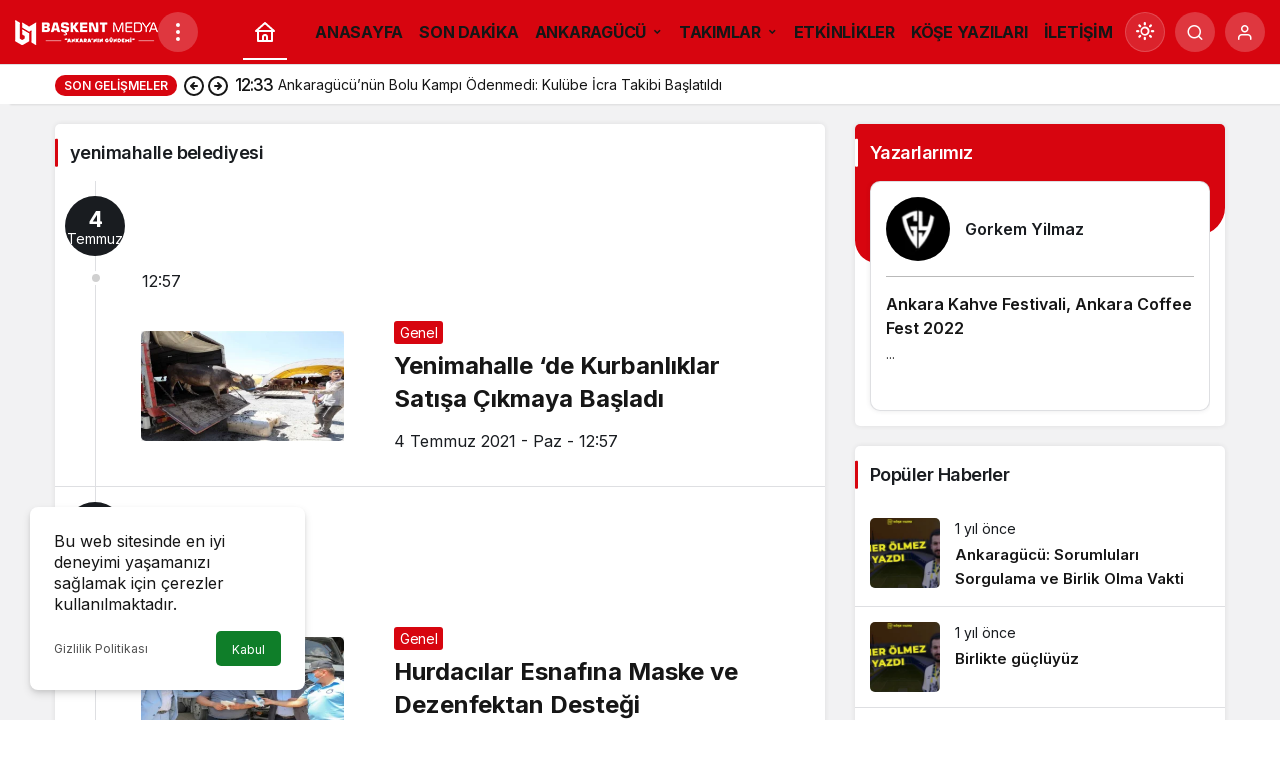

--- FILE ---
content_type: text/html; charset=UTF-8
request_url: https://baskentmedya.com/konu/yenimahalle-belediyesi/
body_size: 19350
content:
<!doctype html>
<html dir="ltr" lang="tr" prefix="og: https://ogp.me/ns#" class="light-mode">
<head>
	<meta charset="UTF-8">
	<meta http-equiv="X-UA-Compatible" content="IE=edge">
	<meta name="viewport" content="width=device-width, initial-scale=1, minimum-scale=1">
	<link rel="profile" href="https://gmpg.org/xfn/11">
	<title>yenimahalle belediyesi - Başkent Medya</title>

		<!-- All in One SEO 4.9.3 - aioseo.com -->
	<meta name="robots" content="max-image-preview:large" />
	<link rel="canonical" href="https://baskentmedya.com/konu/yenimahalle-belediyesi/" />
	<meta name="generator" content="All in One SEO (AIOSEO) 4.9.3" />
		<script type="application/ld+json" class="aioseo-schema">
			{"@context":"https:\/\/schema.org","@graph":[{"@type":"BreadcrumbList","@id":"https:\/\/baskentmedya.com\/konu\/yenimahalle-belediyesi\/#breadcrumblist","itemListElement":[{"@type":"ListItem","@id":"https:\/\/baskentmedya.com#listItem","position":1,"name":"Home","item":"https:\/\/baskentmedya.com","nextItem":{"@type":"ListItem","@id":"https:\/\/baskentmedya.com\/konu\/yenimahalle-belediyesi\/#listItem","name":"yenimahalle belediyesi"}},{"@type":"ListItem","@id":"https:\/\/baskentmedya.com\/konu\/yenimahalle-belediyesi\/#listItem","position":2,"name":"yenimahalle belediyesi","previousItem":{"@type":"ListItem","@id":"https:\/\/baskentmedya.com#listItem","name":"Home"}}]},{"@type":"CollectionPage","@id":"https:\/\/baskentmedya.com\/konu\/yenimahalle-belediyesi\/#collectionpage","url":"https:\/\/baskentmedya.com\/konu\/yenimahalle-belediyesi\/","name":"yenimahalle belediyesi - Ba\u015fkent Medya","inLanguage":"tr-TR","isPartOf":{"@id":"https:\/\/baskentmedya.com\/#website"},"breadcrumb":{"@id":"https:\/\/baskentmedya.com\/konu\/yenimahalle-belediyesi\/#breadcrumblist"}},{"@type":"Organization","@id":"https:\/\/baskentmedya.com\/#organization","name":"Ba\u015fkent Medya","description":"Ankara'ya Has!","url":"https:\/\/baskentmedya.com\/"},{"@type":"WebSite","@id":"https:\/\/baskentmedya.com\/#website","url":"https:\/\/baskentmedya.com\/","name":"Ba\u015fkent Medya","description":"Ankara'ya Has!","inLanguage":"tr-TR","publisher":{"@id":"https:\/\/baskentmedya.com\/#organization"}}]}
		</script>
		<!-- All in One SEO -->

<link rel='preload' as='style' href='https://baskentmedya.com/wp-content/themes/kanews/assets/css/theme.min.css' />
<link rel='preload' as='font' href='https://baskentmedya.com/wp-content/themes/kanews/assets/fonts/icomoon.woff' type='font/woff' crossorigin='anonymous' />
<link rel='dns-prefetch' href='//s.gravatar.com' />
<link rel='dns-prefetch' href='//fonts.googleapis.com' />
<link rel='dns-prefetch' href='//fonts.gstatic.com' />
<link rel='dns-prefetch' href='//cdnjs.cloudflare.com' />
<link rel='dns-prefetch' href='//www.google-analytics.com' />
<link rel='dns-prefetch' href='//www.googletagmanager.com' />
<link rel='dns-prefetch' href='//pagead2.googlesyndication.com' />
<link rel="alternate" type="application/rss+xml" title="Başkent Medya &raquo; akışı" href="https://baskentmedya.com/feed/" />
<link rel="alternate" type="application/rss+xml" title="Başkent Medya &raquo; yorum akışı" href="https://baskentmedya.com/comments/feed/" />
<link rel="alternate" type="application/rss+xml" title="Başkent Medya &raquo; yenimahalle belediyesi etiket akışı" href="https://baskentmedya.com/konu/yenimahalle-belediyesi/feed/" />
<!-- Kanews: Open Graph Meta -->
<meta property="og:site_name" content="Başkent Medya" />
<meta property="og:type" content="website" />
<meta property="og:url" content="https://baskentmedya.com/" />
<meta property="og:title" content="Başkent Medya - Başkent Medya" />
<meta property="twitter:title" content="Başkent Medya - Başkent Medya" />
<meta property="og:description" content="Ankara&#039;ya Has!" />
<meta property="twitter:description" content="Ankara&#039;ya Has!" />
<meta name="description" content="Ankara&#039;ya Has!" />
<meta name="twitter:card" content="summary_large_image" />
<meta property="og:image:width" content="143" />
<meta property="og:image:height" content="26" />
<meta property="og:image" content="https://baskentmedya.com/wp-content/uploads/2021/04/bm-logo143x26.png" />
<meta property="twitter:image" content="https://baskentmedya.com/wp-content/uploads/2021/04/bm-logo143x26.png" />
<!-- /Kanews: Open Graph Meta -->
<style id='wp-img-auto-sizes-contain-inline-css'>
img:is([sizes=auto i],[sizes^="auto," i]){contain-intrinsic-size:3000px 1500px}
/*# sourceURL=wp-img-auto-sizes-contain-inline-css */
</style>

<style id='woocommerce-inline-inline-css'>
.woocommerce form .form-row .required { visibility: visible; }
/*# sourceURL=woocommerce-inline-inline-css */
</style>
<link rel='stylesheet' id='kanews-theme-css' href='https://baskentmedya.com/wp-content/themes/kanews/assets/css/theme.min.css' media='all' />
<style id='kanews-theme-inline-css'>
.dark-mode .site-header-logo img{content:url(https://baskentmedya.com/wp-content/uploads/2021/04/bm-logo143x26.png);width:143px}@media (min-width:992px){.kanews-post-headline{}}.kanews-category-16.kanews-category{--kan-theme-color:#65427e !important}.kanews-category-24.kanews-category{--kan-theme-color:#1e73be !important}.kanews-category-352.kanews-category{--kan-theme-color:#930783 !important}.kanews-category-199.kanews-category{--kan-theme-color:#4f4f4f !important}.kanews-category-302.kanews-category{--kan-theme-color:#ffa200 !important}.kanews-category-751.kanews-category{--kan-theme-color:#2d0e2a !important}.kanews-category-25.kanews-category{--kan-theme-color:#dd3333 !important}.kanews-category-354.kanews-category{--kan-theme-color:#dd3333 !important}.kanews-category-26.kanews-category{--kan-theme-color:#8224e3 !important}.kanews-category-17.kanews-category{--kan-theme-color:#8224e3 !important}.kanews-category-18.kanews-category{--kan-theme-color:#02c19f !important}.kanews-category-20.kanews-category{--kan-theme-color:#37ad35 !important}
/*# sourceURL=kanews-theme-inline-css */
</style>
<link rel='stylesheet' id='kanews-dark-theme-css' href='https://baskentmedya.com/wp-content/themes/kanews/assets/css/dark.min.css' media='all' />
<script src="https://baskentmedya.com/wp-includes/js/jquery/jquery.min.js" id="jquery-core-js"></script>
<script src="https://baskentmedya.com/wp-includes/js/jquery/jquery-migrate.min.js" id="jquery-migrate-js"></script>
<link rel="https://api.w.org/" href="https://baskentmedya.com/wp-json/" /><link rel="alternate" title="JSON" type="application/json" href="https://baskentmedya.com/wp-json/wp/v2/tags/69" /><meta name="generator" content="Site Kit by Google 1.170.0" /><link rel="manifest" href="https://baskentmedya.com//manifest.json"><link rel="prefetch" href="https://baskentmedya.com//manifest.json"><meta name="apple-mobile-web-app-statubar" content=""> <script>
 if ('serviceWorker' in navigator) {
 window.addEventListener('load', function () {
 navigator.serviceWorker.register('https://baskentmedya.com/service-worker.js').then(function (registration) {
 console.log('ServiceWorker registration successful with scope: ', registration.scope);
 }, function (err) {
 console.log('ServiceWorker registration failed: ', err);
 });
 });
 }
 </script>
 <script async src="https://pagead2.googlesyndication.com/pagead/js/adsbygoogle.js?client=ca-pub-4042505943548914"
     crossorigin="anonymous"></script>

<!-- Global site tag (gtag.js) - Google Analytics -->
<script async src="https://www.googletagmanager.com/gtag/js?id=G-GLPTGTLPDD"></script>
<script>
  window.dataLayer = window.dataLayer || [];
  function gtag(){dataLayer.push(arguments);}
  gtag('js', new Date());

  gtag('config', 'G-GLPTGTLPDD');
</script><!-- Kanews: Schema Meta -->
<script id="kanews-theme-schema" type="application/ld+json">
{"@context": "https://schema.org","@graph": [{"@type":"Organization","@id":"https:\/\/baskentmedya.com\/#organization","url":"https:\/\/baskentmedya.com\/","name":"Ba\u015fkent Medya","logo":{"@type":"ImageObject","url":"https:\/\/baskentmedya.com\/wp-content\/uploads\/2021\/04\/bm-logo143x26.png","width":"143","height":"26"}},{"@type":"WebSite","@id":"https:\/\/baskentmedya.com\/#website","url":"https:\/\/baskentmedya.com","name":"Ba\u015fkent Medya","description":"Ankara&#039;ya Has!","publisher":{"@id":"https:\/\/baskentmedya.com\/#organization"},"inLanguage":"tr","potentialAction":{"@type":"SearchAction","target":"https:\/\/baskentmedya.com\/?s={search_term_string}","query-input":"required name=search_term_string"}},{"@type":"CollectionPage","@id":"https:\/\/baskentmedya.com\/konu\/yenimahalle-belediyesi\/#webpage","url":"https:\/\/baskentmedya.com\/konu\/yenimahalle-belediyesi\/","inLanguage":"tr","name":"yenimahalle belediyesi - Ba\u015fkent Medya","isPartOf":{"@id":"https:\/\/baskentmedya.com\/#website"}},{"@type":"ItemList","itemListElement":[{"type":"ListItem","position":1,"url":"https:\/\/baskentmedya.com\/yenimahalle-de-kurbanliklar-satisa-cikmaya-basladi\/"},{"type":"ListItem","position":2,"url":"https:\/\/baskentmedya.com\/hurdacilar-esnafina-maske-ve-dezenfektan-destegi\/"},{"type":"ListItem","position":3,"url":"https:\/\/baskentmedya.com\/yenimahallede-kurbanlik-cadir-yerleri-belirlendi\/"},{"type":"ListItem","position":4,"url":"https:\/\/baskentmedya.com\/yenimahallede-evde-saglik-hizmeti\/"},{"type":"ListItem","position":5,"url":"https:\/\/baskentmedya.com\/yenimahalle-belediyesi-esnafa-sosyal-yardim-veriyor\/"},{"type":"ListItem","position":6,"url":"https:\/\/baskentmedya.com\/tum-guclukleri-el-ele-asacagiz\/"},{"type":"ListItem","position":7,"url":"https:\/\/baskentmedya.com\/yenimahalle-belediyesi-ihtiyac-sahiplerinin-sofralarina-konuk-oluyor\/"}],"mainEntityOfPage":{"@id":"https:\/\/baskentmedya.com\/konu\/yenimahalle-belediyesi\/#webpage"}}]}
</script>
<!-- /Kanews: Schema Meta -->
	<noscript><style>.woocommerce-product-gallery{ opacity: 1 !important; }</style></noscript>
	
<!-- Site Kit tarafından eklenen Google AdSense meta etiketleri -->
<meta name="google-adsense-platform-account" content="ca-host-pub-2644536267352236">
<meta name="google-adsense-platform-domain" content="sitekit.withgoogle.com">
<!-- Site Kit tarafından eklenen Google AdSense meta etiketlerine son verin -->
<!-- Kanews: Breadcrumb Schema Meta -->
<script id="kanews-schema-breadcrumb" type="application/ld+json">
{"@context":"http:\/\/schema.org","@type":"BreadcrumbList","id":"https:\/\/baskentmedya.com\/konu\/yenimahalle-belediyesi#breadcrumb","itemListElement":[{"@type":"ListItem","position":1,"item":{"@id":"https:\/\/baskentmedya.com","name":"Haberler"}},{"@type":"ListItem","position":2,"item":{"@id":"https:\/\/baskentmedya.com\/konu\/yenimahalle-belediyesi\/","name":"yenimahalle belediyesi"}}]}
</script>
<!-- /Kanews: Breadcrumb Schema Meta -->

<!-- Google AdSense snippet added by Site Kit -->
<script async src="https://pagead2.googlesyndication.com/pagead/js/adsbygoogle.js?client=ca-pub-4042505943548914&amp;host=ca-host-pub-2644536267352236" crossorigin="anonymous"></script>

<!-- End Google AdSense snippet added by Site Kit -->
<link rel="icon" href="https://baskentmedya.com/wp-content/uploads/2021/04/logo-arkaplansiz-70x70.png" sizes="32x32" />
<link rel="icon" href="https://baskentmedya.com/wp-content/uploads/2021/04/logo-arkaplansiz.png" sizes="192x192" />
<link rel="apple-touch-icon" href="https://baskentmedya.com/wp-content/uploads/2021/04/logo-arkaplansiz.png" />
<meta name="msapplication-TileImage" content="https://baskentmedya.com/wp-content/uploads/2021/04/logo-arkaplansiz.png" />
<meta name="theme-color" content="#e50914" />
			<meta name="msapplication-navbutton-color" content="#e50914" />
			<meta name="apple-mobile-web-app-status-bar-style" content="#e50914" /><style id='wp-block-heading-inline-css'>
h1:where(.wp-block-heading).has-background,h2:where(.wp-block-heading).has-background,h3:where(.wp-block-heading).has-background,h4:where(.wp-block-heading).has-background,h5:where(.wp-block-heading).has-background,h6:where(.wp-block-heading).has-background{padding:1.25em 2.375em}h1.has-text-align-left[style*=writing-mode]:where([style*=vertical-lr]),h1.has-text-align-right[style*=writing-mode]:where([style*=vertical-rl]),h2.has-text-align-left[style*=writing-mode]:where([style*=vertical-lr]),h2.has-text-align-right[style*=writing-mode]:where([style*=vertical-rl]),h3.has-text-align-left[style*=writing-mode]:where([style*=vertical-lr]),h3.has-text-align-right[style*=writing-mode]:where([style*=vertical-rl]),h4.has-text-align-left[style*=writing-mode]:where([style*=vertical-lr]),h4.has-text-align-right[style*=writing-mode]:where([style*=vertical-rl]),h5.has-text-align-left[style*=writing-mode]:where([style*=vertical-lr]),h5.has-text-align-right[style*=writing-mode]:where([style*=vertical-rl]),h6.has-text-align-left[style*=writing-mode]:where([style*=vertical-lr]),h6.has-text-align-right[style*=writing-mode]:where([style*=vertical-rl]){rotate:180deg}
/*# sourceURL=https://baskentmedya.com/wp-includes/blocks/heading/style.min.css */
</style>
<style id='wp-block-list-inline-css'>
ol,ul{box-sizing:border-box}:root :where(.wp-block-list.has-background){padding:1.25em 2.375em}
/*# sourceURL=https://baskentmedya.com/wp-includes/blocks/list/style.min.css */
</style>
<style id='wp-block-paragraph-inline-css'>
.is-small-text{font-size:.875em}.is-regular-text{font-size:1em}.is-large-text{font-size:2.25em}.is-larger-text{font-size:3em}.has-drop-cap:not(:focus):first-letter{float:left;font-size:8.4em;font-style:normal;font-weight:100;line-height:.68;margin:.05em .1em 0 0;text-transform:uppercase}body.rtl .has-drop-cap:not(:focus):first-letter{float:none;margin-left:.1em}p.has-drop-cap.has-background{overflow:hidden}:root :where(p.has-background){padding:1.25em 2.375em}:where(p.has-text-color:not(.has-link-color)) a{color:inherit}p.has-text-align-left[style*="writing-mode:vertical-lr"],p.has-text-align-right[style*="writing-mode:vertical-rl"]{rotate:180deg}
/*# sourceURL=https://baskentmedya.com/wp-includes/blocks/paragraph/style.min.css */
</style>
<link rel='stylesheet' id='wc-blocks-style-css' href='https://baskentmedya.com/wp-content/plugins/woocommerce/assets/client/blocks/wc-blocks.css' media='all' />
<style id='global-styles-inline-css'>
:root{--wp--preset--aspect-ratio--square: 1;--wp--preset--aspect-ratio--4-3: 4/3;--wp--preset--aspect-ratio--3-4: 3/4;--wp--preset--aspect-ratio--3-2: 3/2;--wp--preset--aspect-ratio--2-3: 2/3;--wp--preset--aspect-ratio--16-9: 16/9;--wp--preset--aspect-ratio--9-16: 9/16;--wp--preset--color--black: #000000;--wp--preset--color--cyan-bluish-gray: #abb8c3;--wp--preset--color--white: #ffffff;--wp--preset--color--pale-pink: #f78da7;--wp--preset--color--vivid-red: #cf2e2e;--wp--preset--color--luminous-vivid-orange: #ff6900;--wp--preset--color--luminous-vivid-amber: #fcb900;--wp--preset--color--light-green-cyan: #7bdcb5;--wp--preset--color--vivid-green-cyan: #00d084;--wp--preset--color--pale-cyan-blue: #8ed1fc;--wp--preset--color--vivid-cyan-blue: #0693e3;--wp--preset--color--vivid-purple: #9b51e0;--wp--preset--gradient--vivid-cyan-blue-to-vivid-purple: linear-gradient(135deg,rgb(6,147,227) 0%,rgb(155,81,224) 100%);--wp--preset--gradient--light-green-cyan-to-vivid-green-cyan: linear-gradient(135deg,rgb(122,220,180) 0%,rgb(0,208,130) 100%);--wp--preset--gradient--luminous-vivid-amber-to-luminous-vivid-orange: linear-gradient(135deg,rgb(252,185,0) 0%,rgb(255,105,0) 100%);--wp--preset--gradient--luminous-vivid-orange-to-vivid-red: linear-gradient(135deg,rgb(255,105,0) 0%,rgb(207,46,46) 100%);--wp--preset--gradient--very-light-gray-to-cyan-bluish-gray: linear-gradient(135deg,rgb(238,238,238) 0%,rgb(169,184,195) 100%);--wp--preset--gradient--cool-to-warm-spectrum: linear-gradient(135deg,rgb(74,234,220) 0%,rgb(151,120,209) 20%,rgb(207,42,186) 40%,rgb(238,44,130) 60%,rgb(251,105,98) 80%,rgb(254,248,76) 100%);--wp--preset--gradient--blush-light-purple: linear-gradient(135deg,rgb(255,206,236) 0%,rgb(152,150,240) 100%);--wp--preset--gradient--blush-bordeaux: linear-gradient(135deg,rgb(254,205,165) 0%,rgb(254,45,45) 50%,rgb(107,0,62) 100%);--wp--preset--gradient--luminous-dusk: linear-gradient(135deg,rgb(255,203,112) 0%,rgb(199,81,192) 50%,rgb(65,88,208) 100%);--wp--preset--gradient--pale-ocean: linear-gradient(135deg,rgb(255,245,203) 0%,rgb(182,227,212) 50%,rgb(51,167,181) 100%);--wp--preset--gradient--electric-grass: linear-gradient(135deg,rgb(202,248,128) 0%,rgb(113,206,126) 100%);--wp--preset--gradient--midnight: linear-gradient(135deg,rgb(2,3,129) 0%,rgb(40,116,252) 100%);--wp--preset--font-size--small: 13px;--wp--preset--font-size--medium: 20px;--wp--preset--font-size--large: 36px;--wp--preset--font-size--x-large: 42px;--wp--preset--spacing--20: 0.44rem;--wp--preset--spacing--30: 0.67rem;--wp--preset--spacing--40: 1rem;--wp--preset--spacing--50: 1.5rem;--wp--preset--spacing--60: 2.25rem;--wp--preset--spacing--70: 3.38rem;--wp--preset--spacing--80: 5.06rem;--wp--preset--shadow--natural: 6px 6px 9px rgba(0, 0, 0, 0.2);--wp--preset--shadow--deep: 12px 12px 50px rgba(0, 0, 0, 0.4);--wp--preset--shadow--sharp: 6px 6px 0px rgba(0, 0, 0, 0.2);--wp--preset--shadow--outlined: 6px 6px 0px -3px rgb(255, 255, 255), 6px 6px rgb(0, 0, 0);--wp--preset--shadow--crisp: 6px 6px 0px rgb(0, 0, 0);}:where(.is-layout-flex){gap: 0.5em;}:where(.is-layout-grid){gap: 0.5em;}body .is-layout-flex{display: flex;}.is-layout-flex{flex-wrap: wrap;align-items: center;}.is-layout-flex > :is(*, div){margin: 0;}body .is-layout-grid{display: grid;}.is-layout-grid > :is(*, div){margin: 0;}:where(.wp-block-columns.is-layout-flex){gap: 2em;}:where(.wp-block-columns.is-layout-grid){gap: 2em;}:where(.wp-block-post-template.is-layout-flex){gap: 1.25em;}:where(.wp-block-post-template.is-layout-grid){gap: 1.25em;}.has-black-color{color: var(--wp--preset--color--black) !important;}.has-cyan-bluish-gray-color{color: var(--wp--preset--color--cyan-bluish-gray) !important;}.has-white-color{color: var(--wp--preset--color--white) !important;}.has-pale-pink-color{color: var(--wp--preset--color--pale-pink) !important;}.has-vivid-red-color{color: var(--wp--preset--color--vivid-red) !important;}.has-luminous-vivid-orange-color{color: var(--wp--preset--color--luminous-vivid-orange) !important;}.has-luminous-vivid-amber-color{color: var(--wp--preset--color--luminous-vivid-amber) !important;}.has-light-green-cyan-color{color: var(--wp--preset--color--light-green-cyan) !important;}.has-vivid-green-cyan-color{color: var(--wp--preset--color--vivid-green-cyan) !important;}.has-pale-cyan-blue-color{color: var(--wp--preset--color--pale-cyan-blue) !important;}.has-vivid-cyan-blue-color{color: var(--wp--preset--color--vivid-cyan-blue) !important;}.has-vivid-purple-color{color: var(--wp--preset--color--vivid-purple) !important;}.has-black-background-color{background-color: var(--wp--preset--color--black) !important;}.has-cyan-bluish-gray-background-color{background-color: var(--wp--preset--color--cyan-bluish-gray) !important;}.has-white-background-color{background-color: var(--wp--preset--color--white) !important;}.has-pale-pink-background-color{background-color: var(--wp--preset--color--pale-pink) !important;}.has-vivid-red-background-color{background-color: var(--wp--preset--color--vivid-red) !important;}.has-luminous-vivid-orange-background-color{background-color: var(--wp--preset--color--luminous-vivid-orange) !important;}.has-luminous-vivid-amber-background-color{background-color: var(--wp--preset--color--luminous-vivid-amber) !important;}.has-light-green-cyan-background-color{background-color: var(--wp--preset--color--light-green-cyan) !important;}.has-vivid-green-cyan-background-color{background-color: var(--wp--preset--color--vivid-green-cyan) !important;}.has-pale-cyan-blue-background-color{background-color: var(--wp--preset--color--pale-cyan-blue) !important;}.has-vivid-cyan-blue-background-color{background-color: var(--wp--preset--color--vivid-cyan-blue) !important;}.has-vivid-purple-background-color{background-color: var(--wp--preset--color--vivid-purple) !important;}.has-black-border-color{border-color: var(--wp--preset--color--black) !important;}.has-cyan-bluish-gray-border-color{border-color: var(--wp--preset--color--cyan-bluish-gray) !important;}.has-white-border-color{border-color: var(--wp--preset--color--white) !important;}.has-pale-pink-border-color{border-color: var(--wp--preset--color--pale-pink) !important;}.has-vivid-red-border-color{border-color: var(--wp--preset--color--vivid-red) !important;}.has-luminous-vivid-orange-border-color{border-color: var(--wp--preset--color--luminous-vivid-orange) !important;}.has-luminous-vivid-amber-border-color{border-color: var(--wp--preset--color--luminous-vivid-amber) !important;}.has-light-green-cyan-border-color{border-color: var(--wp--preset--color--light-green-cyan) !important;}.has-vivid-green-cyan-border-color{border-color: var(--wp--preset--color--vivid-green-cyan) !important;}.has-pale-cyan-blue-border-color{border-color: var(--wp--preset--color--pale-cyan-blue) !important;}.has-vivid-cyan-blue-border-color{border-color: var(--wp--preset--color--vivid-cyan-blue) !important;}.has-vivid-purple-border-color{border-color: var(--wp--preset--color--vivid-purple) !important;}.has-vivid-cyan-blue-to-vivid-purple-gradient-background{background: var(--wp--preset--gradient--vivid-cyan-blue-to-vivid-purple) !important;}.has-light-green-cyan-to-vivid-green-cyan-gradient-background{background: var(--wp--preset--gradient--light-green-cyan-to-vivid-green-cyan) !important;}.has-luminous-vivid-amber-to-luminous-vivid-orange-gradient-background{background: var(--wp--preset--gradient--luminous-vivid-amber-to-luminous-vivid-orange) !important;}.has-luminous-vivid-orange-to-vivid-red-gradient-background{background: var(--wp--preset--gradient--luminous-vivid-orange-to-vivid-red) !important;}.has-very-light-gray-to-cyan-bluish-gray-gradient-background{background: var(--wp--preset--gradient--very-light-gray-to-cyan-bluish-gray) !important;}.has-cool-to-warm-spectrum-gradient-background{background: var(--wp--preset--gradient--cool-to-warm-spectrum) !important;}.has-blush-light-purple-gradient-background{background: var(--wp--preset--gradient--blush-light-purple) !important;}.has-blush-bordeaux-gradient-background{background: var(--wp--preset--gradient--blush-bordeaux) !important;}.has-luminous-dusk-gradient-background{background: var(--wp--preset--gradient--luminous-dusk) !important;}.has-pale-ocean-gradient-background{background: var(--wp--preset--gradient--pale-ocean) !important;}.has-electric-grass-gradient-background{background: var(--wp--preset--gradient--electric-grass) !important;}.has-midnight-gradient-background{background: var(--wp--preset--gradient--midnight) !important;}.has-small-font-size{font-size: var(--wp--preset--font-size--small) !important;}.has-medium-font-size{font-size: var(--wp--preset--font-size--medium) !important;}.has-large-font-size{font-size: var(--wp--preset--font-size--large) !important;}.has-x-large-font-size{font-size: var(--wp--preset--font-size--x-large) !important;}
/*# sourceURL=global-styles-inline-css */
</style>
</head>

<body data-rsssl=1 class="archive tag tag-yenimahalle-belediyesi tag-69 wp-theme-kanews theme-kanews woocommerce-no-js by-kanthemes back-to-top-active">
		<div id="page" class="site-wrapper">
		
			<div class="site-head site-head-2 head-height-3 ">

  <header id="header" class="site-header">

    <div class="site-header-wrapper  site-navbar-wrapper-fixed">
                          
      <div class="site-header-top header-skin-dark">
        <div class="container-fluid">
          <div class="row site-row justify-content-between align-items-center">

            <div class="col-auto">
              <div class="site-header-top-left d-flex align-items-center gap-1">
                <button aria-label="Menü" class="site-mobil-menu-btn hidden-desktop" data-toggle="site-mobile-menu"><svg class="icon-90deg" width="28" height="28" xmlns="http://www.w3.org/2000/svg" viewBox="0 0 24 24" id="bars"><path fill="currentColor" d="M5,12a1,1,0,0,0-1,1v8a1,1,0,0,0,2,0V13A1,1,0,0,0,5,12ZM10,2A1,1,0,0,0,9,3V21a1,1,0,0,0,2,0V3A1,1,0,0,0,10,2ZM20,16a1,1,0,0,0-1,1v4a1,1,0,0,0,2,0V17A1,1,0,0,0,20,16ZM15,8a1,1,0,0,0-1,1V21a1,1,0,0,0,2,0V9A1,1,0,0,0,15,8Z"></path></svg></button>
                
                <div class="site-header-logo"><a href="https://baskentmedya.com/" title="Başkent Medya"><img class="logo-light" src="https://baskentmedya.com/wp-content/uploads/2021/04/bm-logo143x26.png" srcset="https://baskentmedya.com/wp-content/uploads/2021/04/bm-logo143x26.png 2x, https://baskentmedya.com/wp-content/uploads/2021/04/bm-logo143x26.png 1x" alt="" width="143" height="26" /></a><h1 class="sr-only" hidden>yenimahalle belediyesi Haberleri</h1></div>                <button class="site-drawer-menu-btn hidden-mobile header-btn-icon" aria-label="Menüyü Aç" data-toggle="site-menu-block"><svg width="24" height="24" xmlns="http://www.w3.org/2000/svg" viewBox="0 0 24 24" id="ellipsis-v"><path fill="currentColor" d="M12,7a2,2,0,1,0-2-2A2,2,0,0,0,12,7Zm0,10a2,2,0,1,0,2,2A2,2,0,0,0,12,17Zm0-7a2,2,0,1,0,2,2A2,2,0,0,0,12,10Z"></path></svg></button>              </div>
            </div>

            <nav id="navbar" class="site-navbar hidden-mobile col">
              <div class="container">
                <div class="navbar-row">
                                      <div class="col-auto no-gutter">
                      <ul class="site-navbar-nav">
                      <li class="current-menu-item home-btn"><a aria-label="Ana sayfa" href="https://baskentmedya.com/"><svg width="24" height="24" xmlns="http://www.w3.org/2000/svg" viewBox="0 0 24 24" id="home"><path fill="currentColor" d="M21.66,10.25l-9-8a1,1,0,0,0-1.32,0l-9,8a1,1,0,0,0-.27,1.11A1,1,0,0,0,3,12H4v9a1,1,0,0,0,1,1H19a1,1,0,0,0,1-1V12h1a1,1,0,0,0,.93-.64A1,1,0,0,0,21.66,10.25ZM13,20H11V17a1,1,0,0,1,2,0Zm5,0H15V17a3,3,0,0,0-6,0v3H6V12H18ZM5.63,10,12,4.34,18.37,10Z"></path></svg></a></li>
                      </ul>
                    </div>
                                    <ul id="menu-bm-menu-1" class="site-navbar-nav"><li id="menu-item-1182" class="menu-item menu-item-type-taxonomy menu-item-object-category menu-item-1182"><a href="https://baskentmedya.com/kategori/genel/"><span>ANASAYFA</span></a></li>
<li id="menu-item-1039" class="menu-item menu-item-type-post_type menu-item-object-page menu-item-1039"><a href="https://baskentmedya.com/son-dakika/"><span>SON DAKİKA</span></a></li>
<li id="menu-item-3561" class="kanews-mega-menu menu-item menu-item-type-taxonomy menu-item-object-category menu-item-has-children menu-item-3561"><a href="https://baskentmedya.com/kategori/spor/ankaragucu-haberleri/"><span>ANKARAGÜCÜ</span></a>
<ul class="sub-menu">
	<li id="menu-item-3771" class="menu-item menu-item-type-taxonomy menu-item-object-category menu-item-3771"><a href="https://baskentmedya.com/kategori/spor/ankaragucu-haberleri/"><span>Ankaragücü</span></a></li>
	<li id="menu-item-3705" class="menu-item menu-item-type-taxonomy menu-item-object-category menu-item-3705"><a href="https://baskentmedya.com/kategori/spor/ankaragucu-haberleri/ankaragucu-gures/"><span>Ankaragücü Güreş</span></a></li>
	<li id="menu-item-3704" class="menu-item menu-item-type-taxonomy menu-item-object-category menu-item-3704"><a href="https://baskentmedya.com/kategori/spor/ankaragucu-haberleri/ankaragucu-boks/"><span>Ankaragücü Boks</span></a></li>
	<li id="menu-item-3685" class="menu-item menu-item-type-taxonomy menu-item-object-category menu-item-3685"><a href="https://baskentmedya.com/kategori/spor/ankaragucu-haberleri/ag-voleybol/"><span>Ankaragücü Voleybol</span></a></li>
</ul>
</li>
<li id="menu-item-1040" class="kanews-mega-menu menu-item menu-item-type-taxonomy menu-item-object-category menu-item-has-children menu-item-1040"><a href="https://baskentmedya.com/kategori/spor/"><span>TAKIMLAR</span></a>
<ul class="sub-menu">
	<li id="menu-item-3562" class="menu-item menu-item-type-taxonomy menu-item-object-category menu-item-3562"><a href="https://baskentmedya.com/kategori/spor/genclerbirligi-haberleri/"><span>Gençlerbirliği</span></a></li>
	<li id="menu-item-3563" class="menu-item menu-item-type-taxonomy menu-item-object-category menu-item-3563"><a href="https://baskentmedya.com/kategori/spor/keciorengucu-haberleri/"><span>Keçiörengücü</span></a></li>
	<li id="menu-item-3862" class="menu-item menu-item-type-post_type menu-item-object-page menu-item-3862"><a href="https://baskentmedya.com/fomget/"><span>Fomget</span></a></li>
</ul>
</li>
<li id="menu-item-3677" class="menu-item menu-item-type-custom menu-item-object-custom menu-item-3677"><a href="http://www.instagram.com/expankara"><span>ETKİNLİKLER</span></a></li>
<li id="menu-item-3844" class="menu-item menu-item-type-post_type menu-item-object-page menu-item-3844"><a href="https://baskentmedya.com/kose-yazilari/"><span>KÖŞE YAZILARI</span></a></li>
<li id="menu-item-1110" class="menu-item menu-item-type-post_type menu-item-object-page menu-item-1110"><a href="https://baskentmedya.com/iletisim/"><span>İLETİŞİM</span></a></li>
</ul>                  
                </div>
              </div>
            </nav>

            <div class="col-auto">
              <div class="site-header-top-right align-items-center">
                <div class="hidden-mobile"><div class="kanews-mode-change kanews-theme-toggle" data-active-mode="light" data-default-mode="light" data-supports-system="1" data-label-template="Mod değiştir, seçili mod %s">
		<button type="button" class="kanews-theme-toggle__button header-btn-icon" aria-haspopup="true" aria-expanded="false" aria-label="Mod değiştir, seçili mod Gündüz Modu">
			<span class="kanews-theme-toggle__icon" aria-hidden="true"><i class="icon-sun"></i></span>
			<span class="screen-reader-text">Mod değiştir</span>
		</button>
		<div class="kanews-theme-toggle__dropdown" role="menu" aria-label="Mod Ayarları">
			<div class="kanews-theme-toggle__header">
				<div class="kanews-theme-toggle__title">Mod Ayarları</div>
				<p class="kanews-theme-toggle__subtitle">Mod seçin, deneyimini kişiselleştirin.</p>
			</div>
			<ul class="kanews-theme-toggle__options" role="none">
				<li role="none"><button type="button" class="kanews-theme-toggle__option is-selected" role="menuitemradio" data-mode="light" aria-checked="true"><span class="kanews-theme-toggle__option-icon"><i class="icon-sun"></i></span><span class="kanews-theme-toggle__option-content"><span class="kanews-theme-toggle__option-title">Gündüz Modu</span><span class="kanews-theme-toggle__option-desc">Gündüz modunu seçin.</span></span><span class="kanews-theme-toggle__option-indicator" aria-hidden="true"></span></button></li><li role="none"><button type="button" class="kanews-theme-toggle__option" role="menuitemradio" data-mode="dark" aria-checked="false"><span class="kanews-theme-toggle__option-icon"><i class="icon-moon-fill"></i></span><span class="kanews-theme-toggle__option-content"><span class="kanews-theme-toggle__option-title">Gece Modu</span><span class="kanews-theme-toggle__option-desc">Gece modunu seçin.</span></span><span class="kanews-theme-toggle__option-indicator" aria-hidden="true"></span></button></li><li role="none"><button type="button" class="kanews-theme-toggle__option" role="menuitemradio" data-mode="system" aria-checked="false"><span class="kanews-theme-toggle__option-icon"><svg viewBox="0 0 24 24" xmlns="http://www.w3.org/2000/svg" width="24" height="24" fill="currentColor" class="remixicon size-5 text-text-sub-600"><path d="M6.17071 18C6.58254 16.8348 7.69378 16 9 16C10.3062 16 11.4175 16.8348 11.8293 18H22V20H11.8293C11.4175 21.1652 10.3062 22 9 22C7.69378 22 6.58254 21.1652 6.17071 20H2V18H6.17071ZM12.1707 11C12.5825 9.83481 13.6938 9 15 9C16.3062 9 17.4175 9.83481 17.8293 11H22V13H17.8293C17.4175 14.1652 16.3062 15 15 15C13.6938 15 12.5825 14.1652 12.1707 13H2V11H12.1707ZM6.17071 4C6.58254 2.83481 7.69378 2 9 2C10.3062 2 11.4175 2.83481 11.8293 4H22V6H11.8293C11.4175 7.16519 10.3062 8 9 8C7.69378 8 6.58254 7.16519 6.17071 6H2V4H6.17071ZM9 6C9.55228 6 10 5.55228 10 5C10 4.44772 9.55228 4 9 4C8.44772 4 8 4.44772 8 5C8 5.55228 8.44772 6 9 6ZM15 13C15.5523 13 16 12.5523 16 12C16 11.4477 15.5523 11 15 11C14.4477 11 14 11.4477 14 12C14 12.5523 14.4477 13 15 13ZM9 20C9.55228 20 10 19.5523 10 19C10 18.4477 9.55228 18 9 18C8.44772 18 8 18.4477 8 19C8 19.5523 8.44772 20 9 20Z"></path></svg></span><span class="kanews-theme-toggle__option-content"><span class="kanews-theme-toggle__option-title">Sistem Modu</span><span class="kanews-theme-toggle__option-desc">Sistem modunu seçin.</span></span><span class="kanews-theme-toggle__option-indicator" aria-hidden="true"></span></button></li>
			</ul>
		</div>
	</div></div>
                                                                  <div id="site-header-search" class="kanews-ajax-search-wrapper hidden-mobile"> <button aria-label="Ara" class="header-btn-icon" data-toggle="site-header-search-wrapper"><i class="icon-search"></i></button>
		<div id="site-header-search-wrapper" class="is-hidden"><form role="search" method="get" class="site-header-search-form" action="https://baskentmedya.com/">
		<input class="kanews-ajax-search" type="text" placeholder="Aramak istediğiniz kelimeyi yazın.." value="" name="s" />
		<button aria-label="Ara type="submit"><span class="icon-search icon-2x"></span></button><p>Aradığınız kelimeyi yazın ve entera basın, kapatmak için esc butonuna tıklayın.</p>
		<div id="kanews-loader"></div></form><div class="kanews-popup-close-btn search-close-btn"><i class="icon-close"></i></div></div></div>                                                <button data-toggle="kanews-modal-login" aria-label="Giriş Yap" class="header-btn-icon"><i class="icon-user"></i></button>                              </div>
            </div>

          </div>
        </div>
      </div>
      
              <div class="extra-sub bn-bar hidden-mobile">
          <div class="site-subheader">
            <div class="container">
              <div class="row site-row align-items-center">
                <div class="col-12">
                  <div class="site-subheader-left">
                                    <div class="kanews-ticker-wrapper col pr-0"><div class="row no-gutters"><div class="col-auto"><div class="kanews-ticker-heading"><span>Son Gelişmeler</span></div></div><div class="kanews-ticker-control col-auto"><button class="kanews-ticker-prev" aria-label="Önceki"><svg width="24" height="24" xmlns="http://www.w3.org/2000/svg" viewBox="0 0 24 24" id="arrow-circle-left"><path fill="currentColor" d="M8.29,11.29a1,1,0,0,0-.21.33,1,1,0,0,0,0,.76,1,1,0,0,0,.21.33l3,3a1,1,0,0,0,1.42-1.42L11.41,13H15a1,1,0,0,0,0-2H11.41l1.3-1.29a1,1,0,0,0,0-1.42,1,1,0,0,0-1.42,0ZM2,12A10,10,0,1,0,12,2,10,10,0,0,0,2,12Zm18,0a8,8,0,1,1-8-8A8,8,0,0,1,20,12Z"></path></svg></button><button aria-label="Sonraki" class="kanews-ticker-next"><svg width="24" height="24" xmlns="http://www.w3.org/2000/svg" viewBox="0 0 24 24" id="arrow-circle-right"><path fill="currentColor" d="M15.71,12.71a1,1,0,0,0,.21-.33,1,1,0,0,0,0-.76,1,1,0,0,0-.21-.33l-3-3a1,1,0,0,0-1.42,1.42L12.59,11H9a1,1,0,0,0,0,2h3.59l-1.3,1.29a1,1,0,0,0,0,1.42,1,1,0,0,0,1.42,0ZM22,12A10,10,0,1,0,12,22,10,10,0,0,0,22,12ZM4,12a8,8,0,1,1,8,8A8,8,0,0,1,4,12Z"></path></svg></button></div><div class="kanews-ticker col"><ul class="kanews-ticker-slider"><li><a href="https://baskentmedya.com/ankaragucu-bolu-kampi-icra-takibi/"><span class="kanews-ticker-date hidden-mobile">12:33 </span> <div class="kanews-ticker-title truncate truncate-1">Ankaragücü’nün Bolu Kampı Ödenmedi: Kulübe İcra Takibi Başlatıldı</div></a></li><li><a href="https://baskentmedya.com/ankaragucu-yedek-yoneticisi-ismet-beltan-gorevinden-istifa-etti/"><span class="kanews-ticker-date hidden-mobile">18:20 </span> <div class="kanews-ticker-title truncate truncate-1">Ankaragücü Yedek Yöneticisi İsmet Beltan Görevinden İstifa Etti</div></a></li><li><a href="https://baskentmedya.com/ceyhun-el-bu-duzenin-bir-parcasi-olmak-istemiyorum/"><span class="kanews-ticker-date hidden-mobile">18:01 </span> <div class="kanews-ticker-title truncate truncate-1">Ceyhun El: “Bu Düzenin Bir Parçası Olmak İstemiyorum”</div></a></li><li><a href="https://baskentmedya.com/ankaragucu-yucel-kaya-istifa/"><span class="kanews-ticker-date hidden-mobile">17:49 </span> <div class="kanews-ticker-title truncate truncate-1">Ankaragücü Taraftar Sorumlusu Yücel Kaya Görevinden İstifa Etti</div></a></li><li><a href="https://baskentmedya.com/ankaragucu-bahis-sorusturmasi-pfdk/"><span class="kanews-ticker-date hidden-mobile">17:39 </span> <div class="kanews-ticker-title truncate truncate-1">Ankaragücü’nden 7 Futbolcu Bahis Soruşturması Kapsamında PFDK’ya Sevk Edildi</div></a></li></ul></div></div></div>                  </div>
                </div>
              </div>
            </div>
          </div>
        </div>
            <div id="site-menu-block" class="site-menu-block-style1"><div class="container"><div class="row"><ul id="menu-bm-menu-2" class="site-menu-block"><li class="menu-item menu-item-type-taxonomy menu-item-object-category menu-item-1182"><a href="https://baskentmedya.com/kategori/genel/"><span>ANASAYFA</span></a></li>
<li class="menu-item menu-item-type-post_type menu-item-object-page menu-item-1039"><a href="https://baskentmedya.com/son-dakika/"><span>SON DAKİKA</span></a></li>
<li class="kanews-mega-menu menu-item menu-item-type-taxonomy menu-item-object-category menu-item-has-children menu-item-3561"><a href="https://baskentmedya.com/kategori/spor/ankaragucu-haberleri/"><span>ANKARAGÜCÜ</span></a>
<ul class="sub-menu">
	<li class="menu-item menu-item-type-taxonomy menu-item-object-category menu-item-3771"><a href="https://baskentmedya.com/kategori/spor/ankaragucu-haberleri/"><span>Ankaragücü</span></a></li>
	<li class="menu-item menu-item-type-taxonomy menu-item-object-category menu-item-3705"><a href="https://baskentmedya.com/kategori/spor/ankaragucu-haberleri/ankaragucu-gures/"><span>Ankaragücü Güreş</span></a></li>
	<li class="menu-item menu-item-type-taxonomy menu-item-object-category menu-item-3704"><a href="https://baskentmedya.com/kategori/spor/ankaragucu-haberleri/ankaragucu-boks/"><span>Ankaragücü Boks</span></a></li>
	<li class="menu-item menu-item-type-taxonomy menu-item-object-category menu-item-3685"><a href="https://baskentmedya.com/kategori/spor/ankaragucu-haberleri/ag-voleybol/"><span>Ankaragücü Voleybol</span></a></li>
</ul>
</li>
<li class="kanews-mega-menu menu-item menu-item-type-taxonomy menu-item-object-category menu-item-has-children menu-item-1040"><a href="https://baskentmedya.com/kategori/spor/"><span>TAKIMLAR</span></a>
<ul class="sub-menu">
	<li class="menu-item menu-item-type-taxonomy menu-item-object-category menu-item-3562"><a href="https://baskentmedya.com/kategori/spor/genclerbirligi-haberleri/"><span>Gençlerbirliği</span></a></li>
	<li class="menu-item menu-item-type-taxonomy menu-item-object-category menu-item-3563"><a href="https://baskentmedya.com/kategori/spor/keciorengucu-haberleri/"><span>Keçiörengücü</span></a></li>
	<li class="menu-item menu-item-type-post_type menu-item-object-page menu-item-3862"><a href="https://baskentmedya.com/fomget/"><span>Fomget</span></a></li>
</ul>
</li>
<li class="menu-item menu-item-type-custom menu-item-object-custom menu-item-3677"><a href="http://www.instagram.com/expankara"><span>ETKİNLİKLER</span></a></li>
<li class="menu-item menu-item-type-post_type menu-item-object-page menu-item-3844"><a href="https://baskentmedya.com/kose-yazilari/"><span>KÖŞE YAZILARI</span></a></li>
<li class="menu-item menu-item-type-post_type menu-item-object-page menu-item-1110"><a href="https://baskentmedya.com/iletisim/"><span>İLETİŞİM</span></a></li>
</ul>		<div class="col-12 justify-content-between site-menu-block-footer d-flex flex-wrap align-items-center">
		<div class="site-social-links "><ul class="d-flex justify-content-end"><li><a rel="nofollow" title="Facebook" href="https://www.facebook.com/baskentmedya"><i class="icon-facebook"></i></a></li><li><a rel="nofollow" title="Twitter" href="https://twitter.com/bmedyaspor"><i class="icon-twitter"></i></a></li><li><a rel="nofollow" title="Instagram" href="http://instagram.com/baskentmedya"><i class="icon-instagram"></i></a></li></ul></div>                        <div class="site-footer-menu">
                <ul id="menu-footer" class="d-flex flex-wrap justify-content-center gap-1"><li id="menu-item-902" class="menu-item menu-item-type-custom menu-item-object-custom menu-item-902"><a href="https://baskentmedya.com/author/"><span>Yazarlarımız</span></a></li>
<li id="menu-item-903" class="menu-item menu-item-type-custom menu-item-object-custom menu-item-903"><a href="https://baskentmedya.com/kunye/"><span>Künye</span></a></li>
<li id="menu-item-904" class="menu-item menu-item-type-custom menu-item-object-custom menu-item-904"><a href="https://baskentmedya.com/hesabim-2/"><span>Hesabım</span></a></li>
<li id="menu-item-905" class="menu-item menu-item-type-custom menu-item-object-custom menu-item-905"><a href="https://baskentmedya.com/iletisim/"><span>İletişim</span></a></li>
<li id="menu-item-906" class="menu-item menu-item-type-custom menu-item-object-custom menu-item-906"><a href="https://baskentmedya.com/gizlilik-politikasi-2/"><span>Gizlilik Politikası</span></a></li>
</ul>              </div>
                      
          </div>
		</div></div></div>    </div>

    

  </header>

</div>			
<main id="main" class="site-main">
  <div class="container">
    <div class="row">
    <div class="kanews-widget-area kanews-widgets-content">

        <div class="col-12 col-lg-8">
        <div class="row">
          <div class="col-12"><div class="kanews-posts-style-5 kanews-section"><div class="kanews-section-heading "><h4 class="kanews-section-headline"><span>yenimahalle belediyesi</span></h4></div><div class="row" kanews-data-load-more><div class="col-12 toinfinite">
  <div class="kanews-post-item kanews-post-special-item kanews-post-big">
    <div class="kanews-post-special-item-date"><span>4</span><div>Temmuz</div></div>	
    <div class="kanews-post-special-item-time"><span>12:57</span></div>
    <div class="row align-items-center">
      <a href="https://baskentmedya.com/yenimahalle-de-kurbanliklar-satisa-cikmaya-basladi/" class="kanews-post-href"></a>
              <div class="col-12 col-md-4">
          <button class="kanews-add-bookmark" data-toggle="kanews-modal-login" title="Favorilerime Ekle"></button>          
		<div class="kanews-post-thumb">
															<img width="343" height="185" src="https://baskentmedya.com/wp-content/uploads/2021/07/resim_2021-07-04_125732-380x205.png" class="attachment-kanews-post-3 size-kanews-post-3 wp-post-image" alt="resim_2021-07-04_125732" decoding="async" fetchpriority="high" />					</div>

	        </div>
            <div class="col-12 col-md-8">
        <div class="kanews-post-content">
      
          <a class="kanews-category  kanews-category-1" href="https://baskentmedya.com/kategori/genel/">Genel</a>
          <h2 class="kanews-post-headline truncate truncate-3"><a href="https://baskentmedya.com/yenimahalle-de-kurbanliklar-satisa-cikmaya-basladi/" rel="bookmark">Yenimahalle &#8216;de Kurbanlıklar Satışa Çıkmaya Başladı</a></h2>          <div class="mt-1">4 Temmuz 2021 - Paz - 12:57</div>
        </div>
      </div>
      
    </div>
  </div>
</div><div class="col-12 toinfinite">
  <div class="kanews-post-item kanews-post-special-item kanews-post-big">
    <div class="kanews-post-special-item-date"><span>1</span><div>Temmuz</div></div>	
    <div class="kanews-post-special-item-time"><span>17:48</span></div>
    <div class="row align-items-center">
      <a href="https://baskentmedya.com/hurdacilar-esnafina-maske-ve-dezenfektan-destegi/" class="kanews-post-href"></a>
              <div class="col-12 col-md-4">
          <button class="kanews-add-bookmark" data-toggle="kanews-modal-login" title="Favorilerime Ekle"></button>          
		<div class="kanews-post-thumb">
															<img width="343" height="185" src="https://baskentmedya.com/wp-content/uploads/2021/07/resim_2021-07-01_174815-380x205.png" class="attachment-kanews-post-3 size-kanews-post-3 wp-post-image" alt="resim_2021-07-01_174815" decoding="async" />					</div>

	        </div>
            <div class="col-12 col-md-8">
        <div class="kanews-post-content">
      
          <a class="kanews-category  kanews-category-1" href="https://baskentmedya.com/kategori/genel/">Genel</a>
          <h2 class="kanews-post-headline truncate truncate-3"><a href="https://baskentmedya.com/hurdacilar-esnafina-maske-ve-dezenfektan-destegi/" rel="bookmark">Hurdacılar Esnafına Maske ve Dezenfektan Desteği</a></h2>          <div class="mt-1">1 Temmuz 2021 - Per - 17:48</div>
        </div>
      </div>
      
    </div>
  </div>
</div><div class="col-12 toinfinite">
  <div class="kanews-post-item kanews-post-special-item kanews-post-big">
    <div class="kanews-post-special-item-date"><span>23</span><div>Haziran</div></div>	
    <div class="kanews-post-special-item-time"><span>12:44</span></div>
    <div class="row align-items-center">
      <a href="https://baskentmedya.com/yenimahallede-kurbanlik-cadir-yerleri-belirlendi/" class="kanews-post-href"></a>
              <div class="col-12 col-md-4">
          <button class="kanews-add-bookmark" data-toggle="kanews-modal-login" title="Favorilerime Ekle"></button>          
		<div class="kanews-post-thumb">
															<img width="343" height="185" src="https://baskentmedya.com/wp-content/uploads/2021/06/resim_2021-06-23_124328-380x205.png" class="attachment-kanews-post-3 size-kanews-post-3 wp-post-image" alt="resim_2021-06-23_124328" decoding="async" />					</div>

	        </div>
            <div class="col-12 col-md-8">
        <div class="kanews-post-content">
      
          <a class="kanews-category  kanews-category-1" href="https://baskentmedya.com/kategori/genel/">Genel</a>
          <h2 class="kanews-post-headline truncate truncate-3"><a href="https://baskentmedya.com/yenimahallede-kurbanlik-cadir-yerleri-belirlendi/" rel="bookmark">Yenimahalle&#8217;de Kurbanlık Çadır Yerleri Belirlendi</a></h2>          <div class="mt-1">23 Haziran 2021 - Çar - 12:44</div>
        </div>
      </div>
      
    </div>
  </div>
</div><div class="col-12 toinfinite">
  <div class="kanews-post-item kanews-post-special-item kanews-post-big">
    <div class="kanews-post-special-item-date"><span>22</span><div>Haziran</div></div>	
    <div class="kanews-post-special-item-time"><span>17:38</span></div>
    <div class="row align-items-center">
      <a href="https://baskentmedya.com/yenimahallede-evde-saglik-hizmeti/" class="kanews-post-href"></a>
              <div class="col-12 col-md-4">
          <button class="kanews-add-bookmark" data-toggle="kanews-modal-login" title="Favorilerime Ekle"></button>          
		<div class="kanews-post-thumb">
															<img width="343" height="185" src="https://baskentmedya.com/wp-content/uploads/2021/06/resim_2021-06-22_173756-380x205.png" class="attachment-kanews-post-3 size-kanews-post-3 wp-post-image" alt="resim_2021-06-22_173756" decoding="async" loading="lazy" />					</div>

	        </div>
            <div class="col-12 col-md-8">
        <div class="kanews-post-content">
      
          <a class="kanews-category  kanews-category-18" href="https://baskentmedya.com/kategori/saglik/">Sağlık</a>
          <h2 class="kanews-post-headline truncate truncate-3"><a href="https://baskentmedya.com/yenimahallede-evde-saglik-hizmeti/" rel="bookmark">Yenimahalle&#8217;de Evde Sağlık Hizmeti</a></h2>          <div class="mt-1">22 Haziran 2021 - Sal - 17:38</div>
        </div>
      </div>
      
    </div>
  </div>
</div><div class="col-12 toinfinite">
  <div class="kanews-post-item kanews-post-special-item kanews-post-big">
    <div class="kanews-post-special-item-date"><span>19</span><div>Mayıs</div></div>	
    <div class="kanews-post-special-item-time"><span>0:42</span></div>
    <div class="row align-items-center">
      <a href="https://baskentmedya.com/yenimahalle-belediyesi-esnafa-sosyal-yardim-veriyor/" class="kanews-post-href"></a>
              <div class="col-12 col-md-4">
          <button class="kanews-add-bookmark" data-toggle="kanews-modal-login" title="Favorilerime Ekle"></button>          
		<div class="kanews-post-thumb">
															<img width="343" height="185" src="https://baskentmedya.com/wp-content/uploads/2021/05/yenimahalle_belediyesi_esnafa_sosyal_yardim_verecek-380x205.jpg" class="attachment-kanews-post-3 size-kanews-post-3 wp-post-image" alt="yenimahalle_belediyesi_esnafa_sosyal_yardim_verecek" decoding="async" loading="lazy" />					</div>

	        </div>
            <div class="col-12 col-md-8">
        <div class="kanews-post-content">
      
          <a class="kanews-category  kanews-category-1" href="https://baskentmedya.com/kategori/genel/">Genel</a>
          <h2 class="kanews-post-headline truncate truncate-3"><a href="https://baskentmedya.com/yenimahalle-belediyesi-esnafa-sosyal-yardim-veriyor/" rel="bookmark">Yenimahalle Belediyesi esnafa sosyal yardım veriyor!</a></h2>          <div class="mt-1">19 Mayıs 2021 - Çar - 0:42</div>
        </div>
      </div>
      
    </div>
  </div>
</div><div class="col-12 toinfinite">
  <div class="kanews-post-item kanews-post-special-item kanews-post-big">
    <div class="kanews-post-special-item-date"><span>7</span><div>Mayıs</div></div>	
    <div class="kanews-post-special-item-time"><span>0:50</span></div>
    <div class="row align-items-center">
      <a href="https://baskentmedya.com/tum-guclukleri-el-ele-asacagiz/" class="kanews-post-href"></a>
              <div class="col-12 col-md-4">
          <button class="kanews-add-bookmark" data-toggle="kanews-modal-login" title="Favorilerime Ekle"></button>          
		<div class="kanews-post-thumb">
															<img width="343" height="185" src="https://baskentmedya.com/wp-content/uploads/2021/05/ynm-bld-yardim-380x205.jpg" class="attachment-kanews-post-3 size-kanews-post-3 wp-post-image" alt="ynm-bld-yardim" decoding="async" loading="lazy" />					</div>

	        </div>
            <div class="col-12 col-md-8">
        <div class="kanews-post-content">
      
          <a class="kanews-category  kanews-category-1" href="https://baskentmedya.com/kategori/genel/">Genel</a>
          <h2 class="kanews-post-headline truncate truncate-3"><a href="https://baskentmedya.com/tum-guclukleri-el-ele-asacagiz/" rel="bookmark">Tüm güçlükleri el ele aşacağız</a></h2>          <div class="mt-1">7 Mayıs 2021 - Cum - 0:50</div>
        </div>
      </div>
      
    </div>
  </div>
</div><div class="col-12 toinfinite">
  <div class="kanews-post-item kanews-post-special-item kanews-post-big">
    <div class="kanews-post-special-item-date"><span>23</span><div>Nisan</div></div>	
    <div class="kanews-post-special-item-time"><span>22:59</span></div>
    <div class="row align-items-center">
      <a href="https://baskentmedya.com/yenimahalle-belediyesi-ihtiyac-sahiplerinin-sofralarina-konuk-oluyor/" class="kanews-post-href"></a>
              <div class="col-12 col-md-4">
          <button class="kanews-add-bookmark" data-toggle="kanews-modal-login" title="Favorilerime Ekle"></button>          
		<div class="kanews-post-thumb">
															<img width="343" height="185" src="https://baskentmedya.com/wp-content/uploads/2021/04/yenimahalle-belediyesi-380x205.jpg" class="attachment-kanews-post-3 size-kanews-post-3 wp-post-image" alt="yenimahalle-belediyesi" decoding="async" loading="lazy" />					</div>

	        </div>
            <div class="col-12 col-md-8">
        <div class="kanews-post-content">
      
          <a class="kanews-category  kanews-category-1" href="https://baskentmedya.com/kategori/genel/">Genel</a>
          <h2 class="kanews-post-headline truncate truncate-3"><a href="https://baskentmedya.com/yenimahalle-belediyesi-ihtiyac-sahiplerinin-sofralarina-konuk-oluyor/" rel="bookmark">Yenimahalle Belediyesi, ihtiyaç sahiplerinin sofralarına konuk oluyor</a></h2>          <div class="mt-1">23 Nisan 2021 - Cum - 22:59</div>
        </div>
      </div>
      
    </div>
  </div>
</div></div></div></div>        </div>
        </div>
        
<div id="sidebar" class="col-12 col-lg-4 sidebar-right kanews-sticky">
	<div class="row" role="complementary">
		
			<div class="col-12 "> 
				<div id="kanews_widget_authors-14" class="kanews-section  kanews_widget_authors_style_1 kanews_widget_authors">

											<div class="kanews-widget-header">
							<div class="kanews-section-heading"><h3 class="kanews-section-headline"><span>Yazarlarımız</span></h3></div>															</div>
											<div class="kanews-author-items">
							<div class="kanews-slider-wrapper kanews-slider-grid" data-slick='{"slidesToShow":1,"responsive":[{"breakpoint":992,"settings":{"slidesToShow":3}},{"breakpoint":525,"settings":{"slidesToShow":2}}]}'>
							
															
									<div class="col-12 kanews-slider-col">
										<div class="kanews-author-item">
											<a href="https://baskentmedya.com/author/gorkem-yilmaz/">
												
												<div class="kanews-author-item-header row no-gutters">
													<div class="kanews-author-item-avatar col-auto">
														<img alt='' src='https://baskentmedya.com/wp-content/uploads/2021/06/Gorkem-Yilmaz_avatar-70x70.png' srcset='https://baskentmedya.com/wp-content/uploads/2021/06/Gorkem-Yilmaz_avatar-140x140.png 2x' class='avatar avatar-70 photo' height='70' width='70' loading='lazy' decoding='async'/>													</div>
													<div class="col	d-flex flex-column justify-content-center">
																													<h3 class="kanews-post-headline">Gorkem Yilmaz</h3>
																																									</div>
												</div>
											</a>
											<div class="kanews-author-item-content">
																																							<h4 class="kanews-post-headline truncate truncate-2"><a href="https://baskentmedya.com/ankara-coffee-festival/">Ankara Kahve Festivali, Ankara Coffee Fest 2022</a></h4>
														<p>&#46;&#46;&#46;</p>
																																				</div>
										</div>
									</div>
										
															</div>



						</div>

										
				</div>
			</div>


		
			
				<div class="col-12 "> 
				<div id="kanews_widget_posts_2-11" class="kanews-section kanews_widget_posts_2">
					<div class="kanews-section-heading"><h3 class="kanews-section-headline"><span>Popüler Haberler</span></h3></div>
					          
          <div class="d-flex flex-wrap kanews-scroll no-gutters ">
						
                          <div class="col-12">
                <div class="kanews-post-item kanews-post-small-item post-thumb-left">
									<a href="https://baskentmedya.com/kose-yazisi/caner/ankaragucu-sorumlulari-sorgulama-ve-birlik-olma-vakti/" class="kanews-post-href" aria-label="Ankaragücü: Sorumluları Sorgulama ve Birlik Olma Vakti"></a>	
									<button class="kanews-add-bookmark" data-toggle="kanews-modal-login" title="Favorilerime Ekle"></button>																			
		<div class="kanews-post-thumb">
															<img width="150" height="150" src="https://baskentmedya.com/wp-content/uploads/2024/08/caner_kose_yazisi-150x150.jpg" class="attachment-thumbnail size-thumbnail wp-post-image" alt="caner_kose_yazısı" decoding="async" loading="lazy" srcset="https://baskentmedya.com/wp-content/uploads/2024/08/caner_kose_yazisi-150x150.jpg 150w, https://baskentmedya.com/wp-content/uploads/2024/08/caner_kose_yazisi-300x300.jpg 300w, https://baskentmedya.com/wp-content/uploads/2024/08/caner_kose_yazisi-100x100.jpg 100w" sizes="auto, (max-width: 150px) 100vw, 150px" />					</div>

										                  <div class="kanews-post-content">
                    																					<span class="kanews-post-date">1 yıl önce</span>										                    <h2 class="kanews-post-headline truncate truncate-2"><a href="https://baskentmedya.com/kose-yazisi/caner/ankaragucu-sorumlulari-sorgulama-ve-birlik-olma-vakti/" rel="bookmark">Ankaragücü: Sorumluları Sorgulama ve Birlik Olma Vakti</a></h2>										
									</div>
                </div>
              </div>
							                          <div class="col-12">
                <div class="kanews-post-item kanews-post-small-item post-thumb-left">
									<a href="https://baskentmedya.com/kose-yazisi/caner/birlikte-gucluyuz/" class="kanews-post-href" aria-label="Birlikte güçlüyüz"></a>	
									<button class="kanews-add-bookmark" data-toggle="kanews-modal-login" title="Favorilerime Ekle"></button>																			
		<div class="kanews-post-thumb">
															<img width="150" height="150" src="https://baskentmedya.com/wp-content/uploads/2024/08/caner_kose_yazisi-150x150.jpg" class="attachment-thumbnail size-thumbnail wp-post-image" alt="caner_kose_yazısı" decoding="async" loading="lazy" srcset="https://baskentmedya.com/wp-content/uploads/2024/08/caner_kose_yazisi-150x150.jpg 150w, https://baskentmedya.com/wp-content/uploads/2024/08/caner_kose_yazisi-300x300.jpg 300w, https://baskentmedya.com/wp-content/uploads/2024/08/caner_kose_yazisi-100x100.jpg 100w" sizes="auto, (max-width: 150px) 100vw, 150px" />					</div>

										                  <div class="kanews-post-content">
                    																					<span class="kanews-post-date">1 yıl önce</span>										                    <h2 class="kanews-post-headline truncate truncate-2"><a href="https://baskentmedya.com/kose-yazisi/caner/birlikte-gucluyuz/" rel="bookmark">Birlikte güçlüyüz</a></h2>										
									</div>
                </div>
              </div>
							                          <div class="col-12">
                <div class="kanews-post-item kanews-post-small-item post-thumb-left">
									<a href="https://baskentmedya.com/kose-yazisi/caner/diyarbakirda-yasananlar-ve-3-maymun-hikayesi/" class="kanews-post-href" aria-label="Diyarbakır’da Yaşananlar ve 3 Maymun Hikayesi"></a>	
									<button class="kanews-add-bookmark" data-toggle="kanews-modal-login" title="Favorilerime Ekle"></button>																			
		<div class="kanews-post-thumb">
															<img width="150" height="150" src="https://baskentmedya.com/wp-content/uploads/2025/01/kapakk-150x150.jpg" class="attachment-thumbnail size-thumbnail wp-post-image" alt="kapakk" decoding="async" loading="lazy" srcset="https://baskentmedya.com/wp-content/uploads/2025/01/kapakk-150x150.jpg 150w, https://baskentmedya.com/wp-content/uploads/2025/01/kapakk-300x300.jpg 300w, https://baskentmedya.com/wp-content/uploads/2025/01/kapakk-100x100.jpg 100w" sizes="auto, (max-width: 150px) 100vw, 150px" />					</div>

										                  <div class="kanews-post-content">
                    																					<span class="kanews-post-date">1 yıl önce</span>										                    <h2 class="kanews-post-headline truncate truncate-2"><a href="https://baskentmedya.com/kose-yazisi/caner/diyarbakirda-yasananlar-ve-3-maymun-hikayesi/" rel="bookmark">Diyarbakır’da Yaşananlar ve 3 Maymun Hikayesi</a></h2>										
									</div>
                </div>
              </div>
							                          <div class="col-12">
                <div class="kanews-post-item kanews-post-small-item post-thumb-left">
									<a href="https://baskentmedya.com/kose-yazisi/caner/galibiyetin-karanlik-yuzu/" class="kanews-post-href" aria-label="Galibiyetin Karanlık Yüzü"></a>	
									<button class="kanews-add-bookmark" data-toggle="kanews-modal-login" title="Favorilerime Ekle"></button>																			
		<div class="kanews-post-thumb">
															<img width="150" height="150" src="https://baskentmedya.com/wp-content/uploads/2024/08/caner_kose_yazisi-150x150.jpg" class="attachment-thumbnail size-thumbnail wp-post-image" alt="caner_kose_yazısı" decoding="async" loading="lazy" srcset="https://baskentmedya.com/wp-content/uploads/2024/08/caner_kose_yazisi-150x150.jpg 150w, https://baskentmedya.com/wp-content/uploads/2024/08/caner_kose_yazisi-300x300.jpg 300w, https://baskentmedya.com/wp-content/uploads/2024/08/caner_kose_yazisi-100x100.jpg 100w" sizes="auto, (max-width: 150px) 100vw, 150px" />					</div>

										                  <div class="kanews-post-content">
                    																					<span class="kanews-post-date">1 yıl önce</span>										                    <h2 class="kanews-post-headline truncate truncate-2"><a href="https://baskentmedya.com/kose-yazisi/caner/galibiyetin-karanlik-yuzu/" rel="bookmark">Galibiyetin Karanlık Yüzü</a></h2>										
									</div>
                </div>
              </div>
							                          <div class="col-12">
                <div class="kanews-post-item kanews-post-small-item post-thumb-left">
									<a href="https://baskentmedya.com/ankaragucu-bolu-kampi-icra-takibi/" class="kanews-post-href" aria-label="Ankaragücü’nün Bolu Kampı Ödenmedi: Kulübe İcra Takibi Başlatıldı"></a>	
									<button class="kanews-add-bookmark" data-toggle="kanews-modal-login" title="Favorilerime Ekle"></button>																			
		<div class="kanews-post-thumb">
															<img width="150" height="150" src="https://baskentmedya.com/wp-content/uploads/2025/11/ankaragucu_bolu_kamp_borcu-150x150.jpg" class="attachment-thumbnail size-thumbnail wp-post-image" alt="ankaragücü_bolu_kamp_borcu" decoding="async" loading="lazy" srcset="https://baskentmedya.com/wp-content/uploads/2025/11/ankaragucu_bolu_kamp_borcu-150x150.jpg 150w, https://baskentmedya.com/wp-content/uploads/2025/11/ankaragucu_bolu_kamp_borcu-300x300.jpg 300w, https://baskentmedya.com/wp-content/uploads/2025/11/ankaragucu_bolu_kamp_borcu-100x100.jpg 100w" sizes="auto, (max-width: 150px) 100vw, 150px" />					</div>

										                  <div class="kanews-post-content">
                    																					<span class="kanews-post-date">2 ay önce</span>										                    <h2 class="kanews-post-headline truncate truncate-2"><a href="https://baskentmedya.com/ankaragucu-bolu-kampi-icra-takibi/" rel="bookmark">Ankaragücü’nün Bolu Kampı Ödenmedi: Kulübe İcra Takibi Başlatıldı</a></h2>										
									</div>
                </div>
              </div>
							            
						          </div>
        </div>
			</div>
			
						</div>
</div>
        
    </div>
    </div>
  </div>
</main>
<div class="container"><div class="kanews-banner kanews-banner-footer-below"><script async src="https://pagead2.googlesyndication.com/pagead/js/adsbygoogle.js"></script>
<!-- bm.com/yazı-sonu-reklam -->
<ins class="adsbygoogle"
     style="display:block"
     data-ad-client="ca-pub-4042505943548914"
     data-ad-slot="9300850652"
     data-ad-format="auto"
     data-full-width-responsive="true"></ins>
<script>
     (adsbygoogle = window.adsbygoogle || []).push({});
</script></div></div><div class="progress-wrap">
      <svg class="progress-circle svg-content" width="100%" height="100%" viewBox="-1 -1 102 102">
      <path d="M50,1 a49,49 0 0,1 0,98 a49,49 0 0,1 0,-98" />
      </svg>
      </div>	<div id="kanews-cookie-box">
		<div class="kanews_cookie-box">
			<div class="kanews-cookie-box">
				<p>Bu web sitesinde en iyi deneyimi yaşamanızı sağlamak için çerezler kullanılmaktadır.</p>
				
			</div>
			<div class="d-flex justify-content-between mt-1 align-items-center">
						<a href="https://baskentmedya.com/gizlilik-politikasi-2/">Gizlilik Politikası</a>
						<button onClick="purecookieDismiss();" role="button" class="kanews-btn">Kabul</button>
			</div>
		</div>
	</div>
<div id="kanews-modal-login" class="kanews-modal kanews-modal-login"><div data-toggle="kanews-modal-login" class="kanews-modal-close"></div><div class="kanews-modal-content"><div class="kanews-modal-title">Giriş Yap</div><div data-toggle="kanews-modal-login" class="kanews-modal-close-btn"><i class="icon-close"></i></div><div class="kanews-modal-content-inner"><p>Başkent Medya ayrıcalıklarından yararlanmak için hemen giriş yapın veya hesap oluşturun, üstelik tamamen ücretsiz!</p><div class="kanews-btn-group"><a href="https://baskentmedya.com/hesabim-2/" class="kanews-btn">Giriş Yap</a></div></div></div></div><div id="kanews-install-app" data-delay="5000" data-expired="7"  class="kanews-modal kanews-modal-popup align-items-center">
		<div data-toggle="kanews-install-app" class="kanews-modal-close"></div>
		<div class="kanews-modal-content">
			<div class="kanews-modal-title">Uygulamayı Yükle</div>
			<div data-toggle="kanews-modal-popup" class="kanews-modal-close-btn"><i class="icon-close"></i></div>
			<div class="kanews-modal-content-inner">
				<p>Uygulamamızı yükleyerek içeriklerimize daha hızlı ve kolay erişim sağlayabilirsiniz.</p>
				<div class="kanews-btn-group">
					
					<button id="install-app" class="kanews-btn">Uygulamayı Yükle</button>
					<button data-toggle="kanews-install-app" class="kanews-btn bg-dark">Devam Et</button>
				</div>
			</div>
		</div>
	</div>
	
<footer id="footer" class="site-footer dark-mode ">
  <div class="site-social-links container"><ul class="d-flex flex-wrap align-items-center justify-content-center gap-1"><li><a rel="nofollow" title="Facebook" href="https://www.facebook.com/baskentmedya"><i class="icon-facebook"></i></a></li><li><a rel="nofollow" title="Twitter" href="https://twitter.com/bmedyaspor"><i class="icon-twitter"></i></a></li><li><a rel="nofollow" title="Instagram" href="http://instagram.com/baskentmedya"><i class="icon-instagram"></i></a></li></ul></div>      <div class="site-footer-widgets">
      <div class="container">
        <div class="row">
          <div class="col-12 col-lg"><section id="nav_menu-5" class="footer-widget widget_nav_menu"><div class="kanews-footer-heading"><div class="kanews-footer-headline"><span>Kurumsal</span></div></div><div class="menu-kurumsal-container"><ul id="menu-kurumsal" class="menu"><li id="menu-item-3475" class="menu-item menu-item-type-post_type menu-item-object-page menu-item-3475"><a href="https://baskentmedya.com/kunye/"><span>Künye</span></a></li>
<li id="menu-item-3167" class="menu-item menu-item-type-post_type menu-item-object-page menu-item-3167"><a href="https://baskentmedya.com/abonelik-2/"><span>Abonelik</span></a></li>
<li id="menu-item-3168" class="menu-item menu-item-type-taxonomy menu-item-object-post_format menu-item-3168"><a href="https://baskentmedya.com/type/video/"><span>Video</span></a></li>
<li id="menu-item-3169" class="menu-item menu-item-type-taxonomy menu-item-object-post_format menu-item-3169"><a href="https://baskentmedya.com/type/gallery/"><span>Galeri</span></a></li>
</ul></div></section></div><div class="col-12 col-lg"><section id="nav_menu-6" class="footer-widget widget_nav_menu"><div class="kanews-footer-heading"><div class="kanews-footer-headline"><span>Bağlantılar</span></div></div><div class="menu-baglantilar-container"><ul id="menu-baglantilar" class="menu"><li id="menu-item-3471" class="menu-item menu-item-type-post_type menu-item-object-page menu-item-3471"><a href="https://baskentmedya.com/akis/"><span>Akış</span></a></li>
<li id="menu-item-3472" class="menu-item menu-item-type-post_type menu-item-object-page menu-item-3472"><a href="https://baskentmedya.com/iletisim/"><span>İletişim</span></a></li>
<li id="menu-item-3473" class="menu-item menu-item-type-post_type menu-item-object-page menu-item-3473"><a href="https://baskentmedya.com/puan-durumu/"><span>Puan Durumu</span></a></li>
<li id="menu-item-580" class="menu-item menu-item-type-post_type menu-item-object-page menu-item-580"><a href="https://baskentmedya.com/gazete-mansetleri/"><span>Gazete Manşetleri</span></a></li>
</ul></div></section></div><div class="col-12 col-lg"><section id="nav_menu-7" class="footer-widget widget_nav_menu"><div class="kanews-footer-heading"><div class="kanews-footer-headline"><span>Popüler Sayfalar</span></div></div><div class="menu-populer-sayfalar-container"><ul id="menu-populer-sayfalar" class="menu"><li id="menu-item-1963" class="menu-item menu-item-type-taxonomy menu-item-object-category menu-item-1963"><a href="https://baskentmedya.com/kategori/spor/ankaragucu-haberleri/"><span>Ankaragücü</span></a></li>
<li id="menu-item-3478" class="menu-item menu-item-type-taxonomy menu-item-object-category menu-item-3478"><a href="https://baskentmedya.com/kategori/etkinlik/"><span>Etkinlikler</span></a></li>
<li id="menu-item-3479" class="menu-item menu-item-type-taxonomy menu-item-object-category menu-item-3479"><a href="https://baskentmedya.com/kategori/gezi-rehberi/"><span>Ankara Gezi Rehberi</span></a></li>
<li id="menu-item-3480" class="menu-item menu-item-type-taxonomy menu-item-object-category menu-item-3480"><a href="https://baskentmedya.com/kategori/gundem/"><span>Gündem</span></a></li>
</ul></div></section></div><div class="col-12 col-lg"><section id="nav_menu-8" class="footer-widget widget_nav_menu"><div class="kanews-footer-heading"><div class="kanews-footer-headline"><span>Gündeme Dair</span></div></div><div class="menu-gundem-container"><ul id="menu-gundem" class="menu"><li id="menu-item-1951" class="menu-item menu-item-type-post_type_archive menu-item-object-columist menu-item-1951"><a href="https://baskentmedya.com/author/"><span>Tüm yazılar</span></a></li>
<li id="menu-item-3482" class="menu-item menu-item-type-taxonomy menu-item-object-category menu-item-3482"><a href="https://baskentmedya.com/kategori/haberler/"><span>Haberler</span></a></li>
<li id="menu-item-1952" class="menu-item menu-item-type-taxonomy menu-item-object-post_format menu-item-1952"><a href="https://baskentmedya.com/type/video/"><span>Video</span></a></li>
<li id="menu-item-1953" class="menu-item menu-item-type-taxonomy menu-item-object-post_format menu-item-1953"><a href="https://baskentmedya.com/type/gallery/"><span>Galeri</span></a></li>
</ul></div></section></div>        </div>
      </div>
    </div>
  
  <div class="container">
    <div class="site-footer-bottom">
      <div class="site-footer-b1 ">
        <div class="row justify-content-between flex-wrap align-items-center flex-column gap-1">
        <div class="col-12 col-lg-auto text-right d-flex flex-wrap align-items-center">
                        <div class="site-footer-menu">
                <ul id="menu-footer-1" class="d-flex flex-wrap justify-content-center"><li class="menu-item menu-item-type-custom menu-item-object-custom menu-item-902"><a href="https://baskentmedya.com/author/"><span>Yazarlarımız</span></a></li>
<li class="menu-item menu-item-type-custom menu-item-object-custom menu-item-903"><a href="https://baskentmedya.com/kunye/"><span>Künye</span></a></li>
<li class="menu-item menu-item-type-custom menu-item-object-custom menu-item-904"><a href="https://baskentmedya.com/hesabim-2/"><span>Hesabım</span></a></li>
<li class="menu-item menu-item-type-custom menu-item-object-custom menu-item-905"><a href="https://baskentmedya.com/iletisim/"><span>İletişim</span></a></li>
<li class="menu-item menu-item-type-custom menu-item-object-custom menu-item-906"><a href="https://baskentmedya.com/gizlilik-politikasi-2/"><span>Gizlilik Politikası</span></a></li>
</ul>              </div>
                    </div>
          <div class="col-12 col-lg-auto">
                          <div class="site-footer-copyright">
                <p class="mb-0">Başkent Medya © Telif Hakkı 2026, Tüm Hakları Saklıdır </p>              </div>
                      </div>

          

  

        </div>
      </div>
    </div>
  </div>

</footer>    </div> <!-- .site-wrapper -->
    
    <script type="speculationrules">
{"prefetch":[{"source":"document","where":{"and":[{"href_matches":"/*"},{"not":{"href_matches":["/wp-*.php","/wp-admin/*","/wp-content/uploads/*","/wp-content/*","/wp-content/plugins/*","/wp-content/themes/kanews/*","/*\\?(.+)"]}},{"not":{"selector_matches":"a[rel~=\"nofollow\"]"}},{"not":{"selector_matches":".no-prefetch, .no-prefetch a"}}]},"eagerness":"conservative"}]}
</script>
		<script>
		(function() {
			var connection = navigator.connection || navigator.mozConnection || navigator.webkitConnection;
			if ( typeof connection !== 'undefined' && (/\slow-2g|2g/.test(connection.effectiveType))) {
				console.warn( 'Slow Connection Google Fonts Disabled' );
				return;
			}
			
			var fontFamilies = ['Inter:regular,500,600,700:latin&display=swap'];
						
			WebFontConfig = {
				google: {
					families: fontFamilies
				}
			};

			var wf = document.createElement('script');
			wf.src = '//ajax.googleapis.com/ajax/libs/webfont/1.6.26/webfont.js';
			wf.type = 'text/javascript';
			wf.defer = true;
			var s = document.getElementsByTagName('script')[0];
			s.parentNode.insertBefore(wf, s);
		})();
		</script>
			<script>
		(function () {
			var c = document.body.className;
			c = c.replace(/woocommerce-no-js/, 'woocommerce-js');
			document.body.className = c;
		})();
	</script>
	<script id="kanews-theme-js-extra">
var kan_vars = {"nonce":"4cb95d788c","isadmin":"0","isuser":"0","ajax":"https://baskentmedya.com/wp-admin/admin-ajax.php","assets":"https://baskentmedya.com/wp-content/themes/kanews/assets/","emptydata":"Veri al\u0131namad\u0131!","invalidapi":"API hatas\u0131","infinite_scroll":"0","weather_api":"8e1f2e20c4fde55d9a3c775cfa5e17ab","noresult":"Sonu\u00e7 bulunamad\u0131","new_tab":"0","sticky_navbar":"0","text_share":"1","right_click":"0","copy_event":"1","adblock":"1","subscribe":"0","lazy":"0","mode":"light","dark_mode":"1","like":"Be\u011fen","unlike":"Vazge\u00e7","bookmark":"Favorilerime Ekle","unbookmark":"Favorilerimden \u00c7\u0131kar","show_children":"Yan\u0131tlar\u0131 G\u00f6ster","hide_children":"Yan\u0131tlar\u0131 Gizle","pagination":"button","insights":"https://baskentmedya.com/abonelik-2/","gotop":"1","translate":{"days":"G\u00fcn","showless":"Daha Az G\u00f6ster","showmore":"Daha Fazla G\u00f6ster","prev":"\u00d6nceki","next":"Sonraki","expand":"Daralt","expand2":"Geni\u015flet","continue":"Devam Et","copied":"Kopyaland\u0131!","insights":"Reklams\u0131z S\u00fcr\u00fcm","right_click":"Bu sayfada sa\u011f t\u0131klama i\u015flemi yasaklanm\u0131\u015ft\u0131r.","copy_event":"Bu sayfada kopyalama i\u015flemi yasaklanm\u0131\u015ft\u0131r.","adblock_text":"Sitemize katk\u0131da bulunmak i\u00e7in l\u00fctfen reklam engelleyicinizi devred\u0131\u015f\u0131 b\u0131rak\u0131n.","adblock_title":"Reklam Engelleyicisi Tespit Edildi"}};
//# sourceURL=kanews-theme-js-extra
</script>
<script defer="defer" src="https://baskentmedya.com/wp-content/themes/kanews/assets/js/theme.min.js" id="kanews-theme-js"></script>
<script defer="defer" src="https://baskentmedya.com/wp-content/themes/kanews/assets/js/sticky.min.js" id="kanews-sticky-js"></script>
<script defer="defer" src="https://baskentmedya.com/wp-content/themes/kanews/assets/js/infinite-scroll.min.js" id="kanews-infinite-scroll-js"></script>
<script defer="defer" src="https://baskentmedya.com/wp-content/themes/kanews/assets/js/pwa.js" id="kanews-pwa-js"></script>
<script src="https://baskentmedya.com/wp-content/plugins/woocommerce/assets/js/sourcebuster/sourcebuster.min.js" id="sourcebuster-js-js"></script>
<script id="wc-order-attribution-js-extra">
var wc_order_attribution = {"params":{"lifetime":1.0e-5,"session":30,"base64":false,"ajaxurl":"https://baskentmedya.com/wp-admin/admin-ajax.php","prefix":"wc_order_attribution_","allowTracking":true},"fields":{"source_type":"current.typ","referrer":"current_add.rf","utm_campaign":"current.cmp","utm_source":"current.src","utm_medium":"current.mdm","utm_content":"current.cnt","utm_id":"current.id","utm_term":"current.trm","utm_source_platform":"current.plt","utm_creative_format":"current.fmt","utm_marketing_tactic":"current.tct","session_entry":"current_add.ep","session_start_time":"current_add.fd","session_pages":"session.pgs","session_count":"udata.vst","user_agent":"udata.uag"}};
//# sourceURL=wc-order-attribution-js-extra
</script>
<script src="https://baskentmedya.com/wp-content/plugins/woocommerce/assets/js/frontend/order-attribution.min.js" id="wc-order-attribution-js"></script>
  </body>
</html>


<!-- Page cached by LiteSpeed Cache 7.7 on 2026-01-14 23:26:29 -->

--- FILE ---
content_type: text/html; charset=utf-8
request_url: https://www.google.com/recaptcha/api2/aframe
body_size: 265
content:
<!DOCTYPE HTML><html><head><meta http-equiv="content-type" content="text/html; charset=UTF-8"></head><body><script nonce="eJveP2dB0mosMsWPbv9fSQ">/** Anti-fraud and anti-abuse applications only. See google.com/recaptcha */ try{var clients={'sodar':'https://pagead2.googlesyndication.com/pagead/sodar?'};window.addEventListener("message",function(a){try{if(a.source===window.parent){var b=JSON.parse(a.data);var c=clients[b['id']];if(c){var d=document.createElement('img');d.src=c+b['params']+'&rc='+(localStorage.getItem("rc::a")?sessionStorage.getItem("rc::b"):"");window.document.body.appendChild(d);sessionStorage.setItem("rc::e",parseInt(sessionStorage.getItem("rc::e")||0)+1);localStorage.setItem("rc::h",'1768528115427');}}}catch(b){}});window.parent.postMessage("_grecaptcha_ready", "*");}catch(b){}</script></body></html>